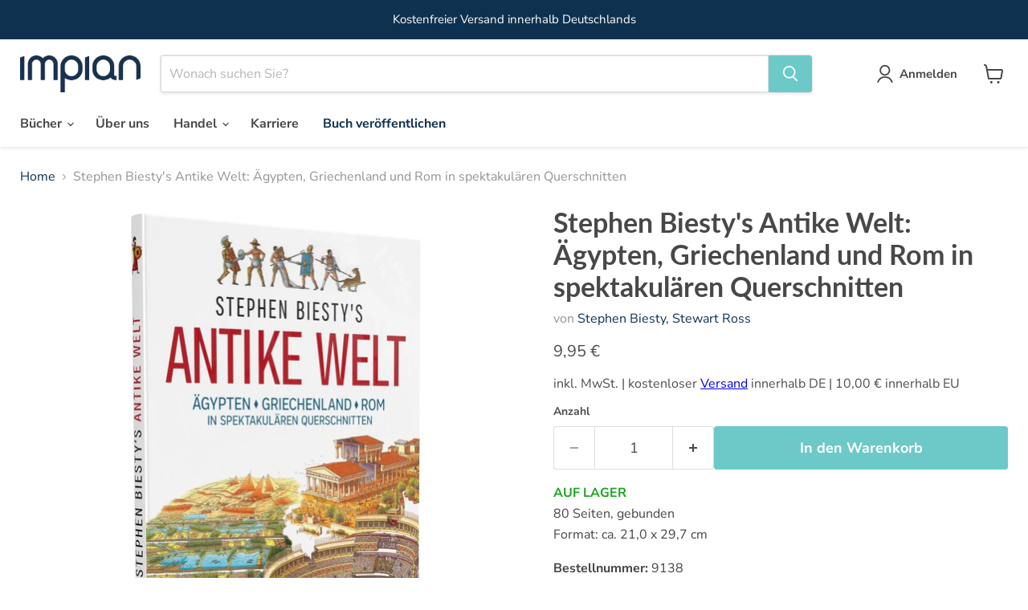

--- FILE ---
content_type: text/html; charset=utf-8
request_url: https://impian.de/collections/all/products/stephen-biestys-antike-welt?view=recently-viewed
body_size: 1009
content:






















  












<li
  class="productgrid--item  imagestyle--natural      productitem--emphasis  product-recently-viewed-card    show-actions--mobile"
  data-product-item
  data-product-quickshop-url="/collections/all/products/stephen-biestys-antike-welt"
  
    data-recently-viewed-card
  
>
  <div class="productitem" data-product-item-content>
    
    
    
    

    

    

    <div class="productitem__container">
      <div class="product-recently-viewed-card-time" data-product-handle="stephen-biestys-antike-welt">
      <button
        class="product-recently-viewed-card-remove"
        aria-label="close"
        data-remove-recently-viewed
      >
        


                                                                      <svg class="icon-remove "    aria-hidden="true"    focusable="false"    role="presentation"    xmlns="http://www.w3.org/2000/svg" width="10" height="10" viewBox="0 0 10 10" xmlns="http://www.w3.org/2000/svg">      <path fill="currentColor" d="M6.08785659,5 L9.77469752,1.31315906 L8.68684094,0.225302476 L5,3.91214341 L1.31315906,0.225302476 L0.225302476,1.31315906 L3.91214341,5 L0.225302476,8.68684094 L1.31315906,9.77469752 L5,6.08785659 L8.68684094,9.77469752 L9.77469752,8.68684094 L6.08785659,5 Z"></path>    </svg>                                              

      </button>
    </div>

      <div class="productitem__image-container">
        <a
          class="productitem--image-link"
          href="/collections/all/products/stephen-biestys-antike-welt"
          aria-label="/products/stephen-biestys-antike-welt"
          tabindex="-1"
          data-product-page-link
        >
          <figure
            class="productitem--image"
            data-product-item-image
            
              style="--product-grid-item-image-aspect-ratio: 0.5973041280539174;"
            
          >
            
              
                
                

  
    <noscript data-rimg-noscript>
      <img
        
          src="//impian.de/cdn/shop/files/stephen-biestys-antike-welt-agypten-griechenland-und-rom-in-spektakularen-querschnitten-721813_512x725.jpg?v=1716327317"
        

        alt="Stephen Biesty&#39;s Antike Welt: Ägypten, Griechenland und Rom in spektakulären Querschnitten - Impian GmbH"
        data-rimg="noscript"
        srcset="//impian.de/cdn/shop/files/stephen-biestys-antike-welt-agypten-griechenland-und-rom-in-spektakularen-querschnitten-721813_512x725.jpg?v=1716327317 1x, //impian.de/cdn/shop/files/stephen-biestys-antike-welt-agypten-griechenland-und-rom-in-spektakularen-querschnitten-721813_1024x1450.jpg?v=1716327317 2x, //impian.de/cdn/shop/files/stephen-biestys-antike-welt-agypten-griechenland-und-rom-in-spektakularen-querschnitten-721813_1536x2175.jpg?v=1716327317 3x, //impian.de/cdn/shop/files/stephen-biestys-antike-welt-agypten-griechenland-und-rom-in-spektakularen-querschnitten-721813_1654x2342.jpg?v=1716327317 3.23x"
        class="productitem--image-alternate"
        
        
      >
    </noscript>
  

  <img
    
      src="//impian.de/cdn/shop/files/stephen-biestys-antike-welt-agypten-griechenland-und-rom-in-spektakularen-querschnitten-721813_512x725.jpg?v=1716327317"
    
    alt="Stephen Biesty&#39;s Antike Welt: Ägypten, Griechenland und Rom in spektakulären Querschnitten - Impian GmbH"

    
      data-rimg="lazy"
      data-rimg-scale="1"
      data-rimg-template="//impian.de/cdn/shop/files/stephen-biestys-antike-welt-agypten-griechenland-und-rom-in-spektakularen-querschnitten-721813_{size}.jpg?v=1716327317"
      data-rimg-max="1654x2341"
      data-rimg-crop="false"
      
      srcset="data:image/svg+xml;utf8,<svg%20xmlns='http://www.w3.org/2000/svg'%20width='512'%20height='725'></svg>"
    

    class="productitem--image-alternate"
    
    
  >



  <div data-rimg-canvas></div>


              
              

  
    <noscript data-rimg-noscript>
      <img
        
          src="//impian.de/cdn/shop/files/stephen-biestys-antike-welt-agypten-griechenland-und-rom-in-spektakularen-querschnitten-213580_512x858.jpg?v=1716327317"
        

        alt="Stephen Biesty&#39;s Antike Welt: Ägypten, Griechenland und Rom in spektakulären Querschnitten - Impian GmbH"
        data-rimg="noscript"
        srcset="//impian.de/cdn/shop/files/stephen-biestys-antike-welt-agypten-griechenland-und-rom-in-spektakularen-querschnitten-213580_512x858.jpg?v=1716327317 1x, //impian.de/cdn/shop/files/stephen-biestys-antike-welt-agypten-griechenland-und-rom-in-spektakularen-querschnitten-213580_707x1184.jpg?v=1716327317 1.38x"
        class="productitem--image-primary"
        
        
      >
    </noscript>
  

  <img
    
      src="//impian.de/cdn/shop/files/stephen-biestys-antike-welt-agypten-griechenland-und-rom-in-spektakularen-querschnitten-213580_512x858.jpg?v=1716327317"
    
    alt="Stephen Biesty&#39;s Antike Welt: Ägypten, Griechenland und Rom in spektakulären Querschnitten - Impian GmbH"

    
      data-rimg="lazy"
      data-rimg-scale="1"
      data-rimg-template="//impian.de/cdn/shop/files/stephen-biestys-antike-welt-agypten-griechenland-und-rom-in-spektakularen-querschnitten-213580_{size}.jpg?v=1716327317"
      data-rimg-max="709x1187"
      data-rimg-crop="false"
      
      srcset="data:image/svg+xml;utf8,<svg%20xmlns='http://www.w3.org/2000/svg'%20width='512'%20height='858'></svg>"
    

    class="productitem--image-primary"
    
    
  >



  <div data-rimg-canvas></div>


            

            



























          </figure>
        </a>
      </div><div class="productitem--info">
        
          
        

        
          






























<div class="price productitem__price ">
  
    <div
      class="price__compare-at visible"
      data-price-compare-container
    >

      
        <span class="money price__original" data-price-original></span>
      
    </div>


    
      
      <div class="price__compare-at--hidden" data-compare-price-range-hidden>
        
          <span class="visually-hidden">Ursprünglicher Preis</span>
          <span class="money price__compare-at--min" data-price-compare-min>
            9,95 €
          </span>
          -
          <span class="visually-hidden">Ursprünglicher Preis</span>
          <span class="money price__compare-at--max" data-price-compare-max>
            9,95 €
          </span>
        
      </div>
      <div class="price__compare-at--hidden" data-compare-price-hidden>
        <span class="visually-hidden">Ursprünglicher Preis</span>
        <span class="money price__compare-at--single" data-price-compare>
          
        </span>
      </div>
    
  

  <div class="price__current price__current--emphasize " data-price-container>

    

    
      
      
      <span class="money" data-price>
        9,95 €
      </span>
    
    
  </div>

  
    
    <div class="price__current--hidden" data-current-price-range-hidden>
      
        <span class="money price__current--min" data-price-min>9,95 €</span>
        -
        <span class="money price__current--max" data-price-max>9,95 €</span>
      
    </div>
    <div class="price__current--hidden" data-current-price-hidden>
      <span class="visually-hidden">Aktueller Preis</span>
      <span class="money" data-price>
        9,95 €
      </span>
    </div>
  

  
    
    
    
    

    <div
      class="
        productitem__unit-price
        hidden
      "
      data-unit-price
    >
      <span class="productitem__total-quantity" data-total-quantity></span> | <span class="productitem__unit-price--amount money" data-unit-price-amount></span> / <span class="productitem__unit-price--measure" data-unit-price-measure></span>
    </div>
  

  
</div>


        

        <h2 class="productitem--title">
          <a href="/collections/all/products/stephen-biestys-antike-welt" data-product-page-link>
            Stephen Biesty's Antike Welt: Ägypten, Griechenland und Rom in spektakulären Querschnitten
          </a>
        </h2>

        
          
            <span class="productitem--vendor">
              <a href="/collections/vendors?q=Stephen%20Biesty%2C%20Stewart%20Ross" title="Stephen Biesty, Stewart Ross">Stephen Biesty, Stewart Ross</a>
            </span>
          
        

        

        
          
            <div class="productitem__stock-level">
              







<div class="product-stock-level-wrapper" >
  
</div>

            </div>
          

          
            
          
        

        
          <div class="productitem--description">
            <p>AUF LAGER80 Seiten, gebundenFormat: ca. 21,0 x 29,7 cm

Bestellnummer: 9138

ISBN: 978-3-96269-138-7





Beschreibung
Entdecke die antiken Zivilis...</p>

            
              <a
                href="/collections/all/products/stephen-biestys-antike-welt"
                class="productitem--link"
                data-product-page-link
              >
                Vollständige Details anzeigen
              </a>
            
          </div>
        
      </div>

      
    </div>
  </div>

  
    <script type="application/json" data-quick-buy-settings>
      {
        "cart_redirection": true,
        "money_format": "{{amount_with_comma_separator}} €"
      }
    </script>
  
</li>


--- FILE ---
content_type: text/javascript; charset=utf-8
request_url: https://impian.de/products/stephen-biestys-antike-welt.js
body_size: 1067
content:
{"id":6654446141549,"title":"Stephen Biesty's Antike Welt: Ägypten, Griechenland und Rom in spektakulären Querschnitten","handle":"stephen-biestys-antike-welt","description":"\u003cp\u003e\u003cspan style=\"color: #444444;\"\u003e\u003cspan style=\"color: #18a31d;\"\u003e\u003cstrong data-mce-fragment=\"1\"\u003eAUF LAGER\u003c\/strong\u003e\u003c\/span\u003e\u003cbr\u003e80 Seiten, gebunden\u003c\/span\u003e\u003cbr\u003e\u003cspan style=\"color: #444444;\"\u003eFormat: ca. 21,0 x 29,7 cm\u003c\/span\u003e\u003c\/p\u003e\n\u003cdiv class=\"wrap-custom-info\"\u003e\n\u003cdiv class=\"con\"\u003e\u003cspan style=\"color: #444444;\"\u003e\u003cstrong\u003eBestellnummer:\u003c\/strong\u003e 9138\u003c\/span\u003e\u003c\/div\u003e\n\u003cdiv class=\"sku\"\u003e\n\u003cspan style=\"color: #444444;\"\u003e\u003cstrong\u003eISBN:\u003c\/strong\u003e 978-3-96269-138-7\u003c\/span\u003e\u003cbr\u003e\u003cbr\u003e\u003cbr\u003e\n\u003c\/div\u003e\n\u003c\/div\u003e\n\u003cdiv class=\"stock available\" title=\"Verfügbarkeit\"\u003e\n\u003cdiv class=\"stock available\" title=\"Verfügbarkeit\"\u003e\n\u003cdiv class=\"stock available\" title=\"Verfügbarkeit\"\u003e\n\u003cp\u003e\u003cspan style=\"text-decoration: underline; color: #444444;\"\u003eBeschreibung\u003c\/span\u003e\u003c\/p\u003e\n\u003cp\u003eEntdecke die antiken Zivilisationen von Ägypten, Rom und Griechenland in spektakulären Querschnitten.\u003c\/p\u003e\n\u003cp\u003eMit seinen fulminanten Querschnitten enthüllt der preisgekrönte Kult-Illustrator Stephen Biesty die Pracht dieser drei faszinierenden Gesellschaften. Von den Palästen der Könige, Eroberer und Pharaonen zu den Wohnungen, Märkten und Sportstätten der einfachen Bürger wird das Leben in der Antike vor dem Auge des Betrachters lebendig.\u003c\/p\u003e\n\u003cp\u003eDetailgetreue Zeichnungen geben dem Leser einen faszinierenden und spannenden Einblick in die Welt der Antike. Ein Buch, das alle Geschichtsinteressierten zum Staunen bringt!\u003c\/p\u003e\n\u003c\/div\u003e\n\u003c\/div\u003e\n\u003c\/div\u003e","published_at":"2024-05-21T07:38:27+02:00","created_at":"2021-10-17T19:30:06+02:00","vendor":"Stephen Biesty, Stewart Ross","type":"Buch","tags":["Geschichte","Sachbücher"],"price":995,"price_min":995,"price_max":995,"available":true,"price_varies":false,"compare_at_price":null,"compare_at_price_min":0,"compare_at_price_max":0,"compare_at_price_varies":false,"variants":[{"id":39645099556973,"title":"Default Title","option1":"Default Title","option2":null,"option3":null,"sku":"9138","requires_shipping":true,"taxable":false,"featured_image":null,"available":true,"name":"Stephen Biesty's Antike Welt: Ägypten, Griechenland und Rom in spektakulären Querschnitten","public_title":null,"options":["Default Title"],"price":995,"weight":0,"compare_at_price":null,"inventory_management":null,"barcode":"","requires_selling_plan":false,"selling_plan_allocations":[]}],"images":["\/\/cdn.shopify.com\/s\/files\/1\/0016\/5868\/3501\/files\/stephen-biestys-antike-welt-agypten-griechenland-und-rom-in-spektakularen-querschnitten-213580.jpg?v=1716327317","\/\/cdn.shopify.com\/s\/files\/1\/0016\/5868\/3501\/files\/stephen-biestys-antike-welt-agypten-griechenland-und-rom-in-spektakularen-querschnitten-721813.jpg?v=1716327317","\/\/cdn.shopify.com\/s\/files\/1\/0016\/5868\/3501\/files\/stephen-biestys-antike-welt-agypten-griechenland-und-rom-in-spektakularen-querschnitten-331185.jpg?v=1716327317","\/\/cdn.shopify.com\/s\/files\/1\/0016\/5868\/3501\/files\/stephen-biestys-antike-welt-agypten-griechenland-und-rom-in-spektakularen-querschnitten-706068.jpg?v=1716327317","\/\/cdn.shopify.com\/s\/files\/1\/0016\/5868\/3501\/files\/stephen-biestys-antike-welt-agypten-griechenland-und-rom-in-spektakularen-querschnitten-928477.jpg?v=1716327317"],"featured_image":"\/\/cdn.shopify.com\/s\/files\/1\/0016\/5868\/3501\/files\/stephen-biestys-antike-welt-agypten-griechenland-und-rom-in-spektakularen-querschnitten-213580.jpg?v=1716327317","options":[{"name":"Title","position":1,"values":["Default Title"]}],"url":"\/products\/stephen-biestys-antike-welt","media":[{"alt":"Stephen Biesty's Antike Welt: Ägypten, Griechenland und Rom in spektakulären Querschnitten - Impian GmbH","id":39974196412683,"position":1,"preview_image":{"aspect_ratio":0.597,"height":1187,"width":709,"src":"https:\/\/cdn.shopify.com\/s\/files\/1\/0016\/5868\/3501\/files\/stephen-biestys-antike-welt-agypten-griechenland-und-rom-in-spektakularen-querschnitten-213580.jpg?v=1716327317"},"aspect_ratio":0.597,"height":1187,"media_type":"image","src":"https:\/\/cdn.shopify.com\/s\/files\/1\/0016\/5868\/3501\/files\/stephen-biestys-antike-welt-agypten-griechenland-und-rom-in-spektakularen-querschnitten-213580.jpg?v=1716327317","width":709},{"alt":"Stephen Biesty's Antike Welt: Ägypten, Griechenland und Rom in spektakulären Querschnitten - Impian GmbH","id":39974196478219,"position":2,"preview_image":{"aspect_ratio":0.707,"height":2341,"width":1654,"src":"https:\/\/cdn.shopify.com\/s\/files\/1\/0016\/5868\/3501\/files\/stephen-biestys-antike-welt-agypten-griechenland-und-rom-in-spektakularen-querschnitten-721813.jpg?v=1716327317"},"aspect_ratio":0.707,"height":2341,"media_type":"image","src":"https:\/\/cdn.shopify.com\/s\/files\/1\/0016\/5868\/3501\/files\/stephen-biestys-antike-welt-agypten-griechenland-und-rom-in-spektakularen-querschnitten-721813.jpg?v=1716327317","width":1654},{"alt":"Stephen Biesty's Antike Welt: Ägypten, Griechenland und Rom in spektakulären Querschnitten - Impian GmbH","id":39974196543755,"position":3,"preview_image":{"aspect_ratio":0.707,"height":2338,"width":1654,"src":"https:\/\/cdn.shopify.com\/s\/files\/1\/0016\/5868\/3501\/files\/stephen-biestys-antike-welt-agypten-griechenland-und-rom-in-spektakularen-querschnitten-331185.jpg?v=1716327317"},"aspect_ratio":0.707,"height":2338,"media_type":"image","src":"https:\/\/cdn.shopify.com\/s\/files\/1\/0016\/5868\/3501\/files\/stephen-biestys-antike-welt-agypten-griechenland-und-rom-in-spektakularen-querschnitten-331185.jpg?v=1716327317","width":1654},{"alt":"Stephen Biesty's Antike Welt: Ägypten, Griechenland und Rom in spektakulären Querschnitten - Impian GmbH","id":39974196576523,"position":4,"preview_image":{"aspect_ratio":0.705,"height":2341,"width":1651,"src":"https:\/\/cdn.shopify.com\/s\/files\/1\/0016\/5868\/3501\/files\/stephen-biestys-antike-welt-agypten-griechenland-und-rom-in-spektakularen-querschnitten-706068.jpg?v=1716327317"},"aspect_ratio":0.705,"height":2341,"media_type":"image","src":"https:\/\/cdn.shopify.com\/s\/files\/1\/0016\/5868\/3501\/files\/stephen-biestys-antike-welt-agypten-griechenland-und-rom-in-spektakularen-querschnitten-706068.jpg?v=1716327317","width":1651},{"alt":"Stephen Biesty's Antike Welt: Ägypten, Griechenland und Rom in spektakulären Querschnitten - Impian GmbH","id":39974196609291,"position":5,"preview_image":{"aspect_ratio":0.706,"height":2344,"width":1654,"src":"https:\/\/cdn.shopify.com\/s\/files\/1\/0016\/5868\/3501\/files\/stephen-biestys-antike-welt-agypten-griechenland-und-rom-in-spektakularen-querschnitten-928477.jpg?v=1716327317"},"aspect_ratio":0.706,"height":2344,"media_type":"image","src":"https:\/\/cdn.shopify.com\/s\/files\/1\/0016\/5868\/3501\/files\/stephen-biestys-antike-welt-agypten-griechenland-und-rom-in-spektakularen-querschnitten-928477.jpg?v=1716327317","width":1654}],"requires_selling_plan":false,"selling_plan_groups":[]}